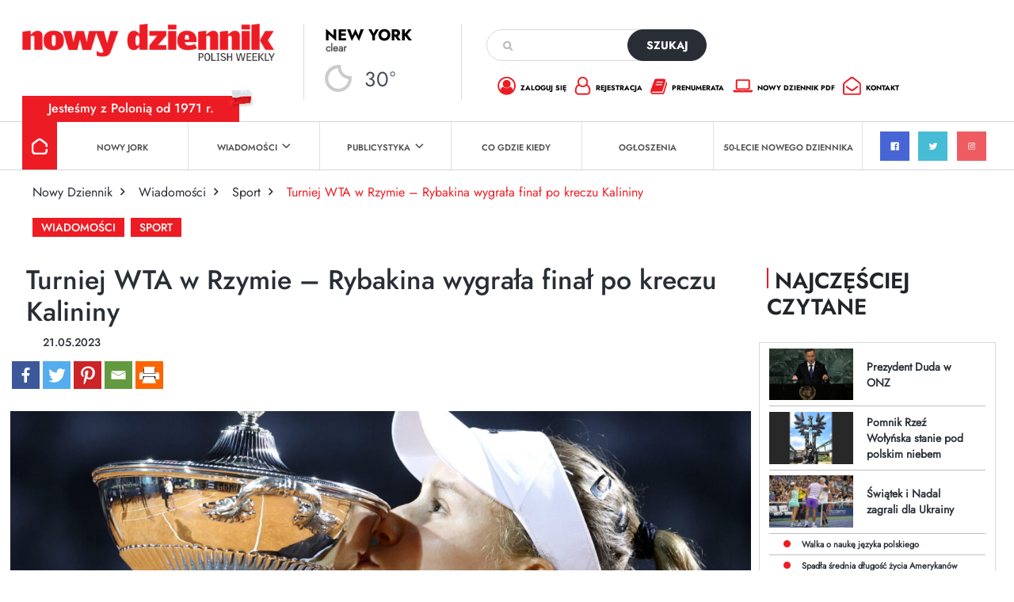

--- FILE ---
content_type: text/html; charset=utf-8
request_url: https://www.google.com/recaptcha/api2/anchor?ar=1&k=6Lc9Q4kpAAAAALKDHp35rbm9L3R0Cr8FXmC3rZHO&co=aHR0cHM6Ly9kemllbm5pay5jb206NDQz&hl=en&v=PoyoqOPhxBO7pBk68S4YbpHZ&size=invisible&anchor-ms=20000&execute-ms=30000&cb=k95ftp567xef
body_size: 48803
content:
<!DOCTYPE HTML><html dir="ltr" lang="en"><head><meta http-equiv="Content-Type" content="text/html; charset=UTF-8">
<meta http-equiv="X-UA-Compatible" content="IE=edge">
<title>reCAPTCHA</title>
<style type="text/css">
/* cyrillic-ext */
@font-face {
  font-family: 'Roboto';
  font-style: normal;
  font-weight: 400;
  font-stretch: 100%;
  src: url(//fonts.gstatic.com/s/roboto/v48/KFO7CnqEu92Fr1ME7kSn66aGLdTylUAMa3GUBHMdazTgWw.woff2) format('woff2');
  unicode-range: U+0460-052F, U+1C80-1C8A, U+20B4, U+2DE0-2DFF, U+A640-A69F, U+FE2E-FE2F;
}
/* cyrillic */
@font-face {
  font-family: 'Roboto';
  font-style: normal;
  font-weight: 400;
  font-stretch: 100%;
  src: url(//fonts.gstatic.com/s/roboto/v48/KFO7CnqEu92Fr1ME7kSn66aGLdTylUAMa3iUBHMdazTgWw.woff2) format('woff2');
  unicode-range: U+0301, U+0400-045F, U+0490-0491, U+04B0-04B1, U+2116;
}
/* greek-ext */
@font-face {
  font-family: 'Roboto';
  font-style: normal;
  font-weight: 400;
  font-stretch: 100%;
  src: url(//fonts.gstatic.com/s/roboto/v48/KFO7CnqEu92Fr1ME7kSn66aGLdTylUAMa3CUBHMdazTgWw.woff2) format('woff2');
  unicode-range: U+1F00-1FFF;
}
/* greek */
@font-face {
  font-family: 'Roboto';
  font-style: normal;
  font-weight: 400;
  font-stretch: 100%;
  src: url(//fonts.gstatic.com/s/roboto/v48/KFO7CnqEu92Fr1ME7kSn66aGLdTylUAMa3-UBHMdazTgWw.woff2) format('woff2');
  unicode-range: U+0370-0377, U+037A-037F, U+0384-038A, U+038C, U+038E-03A1, U+03A3-03FF;
}
/* math */
@font-face {
  font-family: 'Roboto';
  font-style: normal;
  font-weight: 400;
  font-stretch: 100%;
  src: url(//fonts.gstatic.com/s/roboto/v48/KFO7CnqEu92Fr1ME7kSn66aGLdTylUAMawCUBHMdazTgWw.woff2) format('woff2');
  unicode-range: U+0302-0303, U+0305, U+0307-0308, U+0310, U+0312, U+0315, U+031A, U+0326-0327, U+032C, U+032F-0330, U+0332-0333, U+0338, U+033A, U+0346, U+034D, U+0391-03A1, U+03A3-03A9, U+03B1-03C9, U+03D1, U+03D5-03D6, U+03F0-03F1, U+03F4-03F5, U+2016-2017, U+2034-2038, U+203C, U+2040, U+2043, U+2047, U+2050, U+2057, U+205F, U+2070-2071, U+2074-208E, U+2090-209C, U+20D0-20DC, U+20E1, U+20E5-20EF, U+2100-2112, U+2114-2115, U+2117-2121, U+2123-214F, U+2190, U+2192, U+2194-21AE, U+21B0-21E5, U+21F1-21F2, U+21F4-2211, U+2213-2214, U+2216-22FF, U+2308-230B, U+2310, U+2319, U+231C-2321, U+2336-237A, U+237C, U+2395, U+239B-23B7, U+23D0, U+23DC-23E1, U+2474-2475, U+25AF, U+25B3, U+25B7, U+25BD, U+25C1, U+25CA, U+25CC, U+25FB, U+266D-266F, U+27C0-27FF, U+2900-2AFF, U+2B0E-2B11, U+2B30-2B4C, U+2BFE, U+3030, U+FF5B, U+FF5D, U+1D400-1D7FF, U+1EE00-1EEFF;
}
/* symbols */
@font-face {
  font-family: 'Roboto';
  font-style: normal;
  font-weight: 400;
  font-stretch: 100%;
  src: url(//fonts.gstatic.com/s/roboto/v48/KFO7CnqEu92Fr1ME7kSn66aGLdTylUAMaxKUBHMdazTgWw.woff2) format('woff2');
  unicode-range: U+0001-000C, U+000E-001F, U+007F-009F, U+20DD-20E0, U+20E2-20E4, U+2150-218F, U+2190, U+2192, U+2194-2199, U+21AF, U+21E6-21F0, U+21F3, U+2218-2219, U+2299, U+22C4-22C6, U+2300-243F, U+2440-244A, U+2460-24FF, U+25A0-27BF, U+2800-28FF, U+2921-2922, U+2981, U+29BF, U+29EB, U+2B00-2BFF, U+4DC0-4DFF, U+FFF9-FFFB, U+10140-1018E, U+10190-1019C, U+101A0, U+101D0-101FD, U+102E0-102FB, U+10E60-10E7E, U+1D2C0-1D2D3, U+1D2E0-1D37F, U+1F000-1F0FF, U+1F100-1F1AD, U+1F1E6-1F1FF, U+1F30D-1F30F, U+1F315, U+1F31C, U+1F31E, U+1F320-1F32C, U+1F336, U+1F378, U+1F37D, U+1F382, U+1F393-1F39F, U+1F3A7-1F3A8, U+1F3AC-1F3AF, U+1F3C2, U+1F3C4-1F3C6, U+1F3CA-1F3CE, U+1F3D4-1F3E0, U+1F3ED, U+1F3F1-1F3F3, U+1F3F5-1F3F7, U+1F408, U+1F415, U+1F41F, U+1F426, U+1F43F, U+1F441-1F442, U+1F444, U+1F446-1F449, U+1F44C-1F44E, U+1F453, U+1F46A, U+1F47D, U+1F4A3, U+1F4B0, U+1F4B3, U+1F4B9, U+1F4BB, U+1F4BF, U+1F4C8-1F4CB, U+1F4D6, U+1F4DA, U+1F4DF, U+1F4E3-1F4E6, U+1F4EA-1F4ED, U+1F4F7, U+1F4F9-1F4FB, U+1F4FD-1F4FE, U+1F503, U+1F507-1F50B, U+1F50D, U+1F512-1F513, U+1F53E-1F54A, U+1F54F-1F5FA, U+1F610, U+1F650-1F67F, U+1F687, U+1F68D, U+1F691, U+1F694, U+1F698, U+1F6AD, U+1F6B2, U+1F6B9-1F6BA, U+1F6BC, U+1F6C6-1F6CF, U+1F6D3-1F6D7, U+1F6E0-1F6EA, U+1F6F0-1F6F3, U+1F6F7-1F6FC, U+1F700-1F7FF, U+1F800-1F80B, U+1F810-1F847, U+1F850-1F859, U+1F860-1F887, U+1F890-1F8AD, U+1F8B0-1F8BB, U+1F8C0-1F8C1, U+1F900-1F90B, U+1F93B, U+1F946, U+1F984, U+1F996, U+1F9E9, U+1FA00-1FA6F, U+1FA70-1FA7C, U+1FA80-1FA89, U+1FA8F-1FAC6, U+1FACE-1FADC, U+1FADF-1FAE9, U+1FAF0-1FAF8, U+1FB00-1FBFF;
}
/* vietnamese */
@font-face {
  font-family: 'Roboto';
  font-style: normal;
  font-weight: 400;
  font-stretch: 100%;
  src: url(//fonts.gstatic.com/s/roboto/v48/KFO7CnqEu92Fr1ME7kSn66aGLdTylUAMa3OUBHMdazTgWw.woff2) format('woff2');
  unicode-range: U+0102-0103, U+0110-0111, U+0128-0129, U+0168-0169, U+01A0-01A1, U+01AF-01B0, U+0300-0301, U+0303-0304, U+0308-0309, U+0323, U+0329, U+1EA0-1EF9, U+20AB;
}
/* latin-ext */
@font-face {
  font-family: 'Roboto';
  font-style: normal;
  font-weight: 400;
  font-stretch: 100%;
  src: url(//fonts.gstatic.com/s/roboto/v48/KFO7CnqEu92Fr1ME7kSn66aGLdTylUAMa3KUBHMdazTgWw.woff2) format('woff2');
  unicode-range: U+0100-02BA, U+02BD-02C5, U+02C7-02CC, U+02CE-02D7, U+02DD-02FF, U+0304, U+0308, U+0329, U+1D00-1DBF, U+1E00-1E9F, U+1EF2-1EFF, U+2020, U+20A0-20AB, U+20AD-20C0, U+2113, U+2C60-2C7F, U+A720-A7FF;
}
/* latin */
@font-face {
  font-family: 'Roboto';
  font-style: normal;
  font-weight: 400;
  font-stretch: 100%;
  src: url(//fonts.gstatic.com/s/roboto/v48/KFO7CnqEu92Fr1ME7kSn66aGLdTylUAMa3yUBHMdazQ.woff2) format('woff2');
  unicode-range: U+0000-00FF, U+0131, U+0152-0153, U+02BB-02BC, U+02C6, U+02DA, U+02DC, U+0304, U+0308, U+0329, U+2000-206F, U+20AC, U+2122, U+2191, U+2193, U+2212, U+2215, U+FEFF, U+FFFD;
}
/* cyrillic-ext */
@font-face {
  font-family: 'Roboto';
  font-style: normal;
  font-weight: 500;
  font-stretch: 100%;
  src: url(//fonts.gstatic.com/s/roboto/v48/KFO7CnqEu92Fr1ME7kSn66aGLdTylUAMa3GUBHMdazTgWw.woff2) format('woff2');
  unicode-range: U+0460-052F, U+1C80-1C8A, U+20B4, U+2DE0-2DFF, U+A640-A69F, U+FE2E-FE2F;
}
/* cyrillic */
@font-face {
  font-family: 'Roboto';
  font-style: normal;
  font-weight: 500;
  font-stretch: 100%;
  src: url(//fonts.gstatic.com/s/roboto/v48/KFO7CnqEu92Fr1ME7kSn66aGLdTylUAMa3iUBHMdazTgWw.woff2) format('woff2');
  unicode-range: U+0301, U+0400-045F, U+0490-0491, U+04B0-04B1, U+2116;
}
/* greek-ext */
@font-face {
  font-family: 'Roboto';
  font-style: normal;
  font-weight: 500;
  font-stretch: 100%;
  src: url(//fonts.gstatic.com/s/roboto/v48/KFO7CnqEu92Fr1ME7kSn66aGLdTylUAMa3CUBHMdazTgWw.woff2) format('woff2');
  unicode-range: U+1F00-1FFF;
}
/* greek */
@font-face {
  font-family: 'Roboto';
  font-style: normal;
  font-weight: 500;
  font-stretch: 100%;
  src: url(//fonts.gstatic.com/s/roboto/v48/KFO7CnqEu92Fr1ME7kSn66aGLdTylUAMa3-UBHMdazTgWw.woff2) format('woff2');
  unicode-range: U+0370-0377, U+037A-037F, U+0384-038A, U+038C, U+038E-03A1, U+03A3-03FF;
}
/* math */
@font-face {
  font-family: 'Roboto';
  font-style: normal;
  font-weight: 500;
  font-stretch: 100%;
  src: url(//fonts.gstatic.com/s/roboto/v48/KFO7CnqEu92Fr1ME7kSn66aGLdTylUAMawCUBHMdazTgWw.woff2) format('woff2');
  unicode-range: U+0302-0303, U+0305, U+0307-0308, U+0310, U+0312, U+0315, U+031A, U+0326-0327, U+032C, U+032F-0330, U+0332-0333, U+0338, U+033A, U+0346, U+034D, U+0391-03A1, U+03A3-03A9, U+03B1-03C9, U+03D1, U+03D5-03D6, U+03F0-03F1, U+03F4-03F5, U+2016-2017, U+2034-2038, U+203C, U+2040, U+2043, U+2047, U+2050, U+2057, U+205F, U+2070-2071, U+2074-208E, U+2090-209C, U+20D0-20DC, U+20E1, U+20E5-20EF, U+2100-2112, U+2114-2115, U+2117-2121, U+2123-214F, U+2190, U+2192, U+2194-21AE, U+21B0-21E5, U+21F1-21F2, U+21F4-2211, U+2213-2214, U+2216-22FF, U+2308-230B, U+2310, U+2319, U+231C-2321, U+2336-237A, U+237C, U+2395, U+239B-23B7, U+23D0, U+23DC-23E1, U+2474-2475, U+25AF, U+25B3, U+25B7, U+25BD, U+25C1, U+25CA, U+25CC, U+25FB, U+266D-266F, U+27C0-27FF, U+2900-2AFF, U+2B0E-2B11, U+2B30-2B4C, U+2BFE, U+3030, U+FF5B, U+FF5D, U+1D400-1D7FF, U+1EE00-1EEFF;
}
/* symbols */
@font-face {
  font-family: 'Roboto';
  font-style: normal;
  font-weight: 500;
  font-stretch: 100%;
  src: url(//fonts.gstatic.com/s/roboto/v48/KFO7CnqEu92Fr1ME7kSn66aGLdTylUAMaxKUBHMdazTgWw.woff2) format('woff2');
  unicode-range: U+0001-000C, U+000E-001F, U+007F-009F, U+20DD-20E0, U+20E2-20E4, U+2150-218F, U+2190, U+2192, U+2194-2199, U+21AF, U+21E6-21F0, U+21F3, U+2218-2219, U+2299, U+22C4-22C6, U+2300-243F, U+2440-244A, U+2460-24FF, U+25A0-27BF, U+2800-28FF, U+2921-2922, U+2981, U+29BF, U+29EB, U+2B00-2BFF, U+4DC0-4DFF, U+FFF9-FFFB, U+10140-1018E, U+10190-1019C, U+101A0, U+101D0-101FD, U+102E0-102FB, U+10E60-10E7E, U+1D2C0-1D2D3, U+1D2E0-1D37F, U+1F000-1F0FF, U+1F100-1F1AD, U+1F1E6-1F1FF, U+1F30D-1F30F, U+1F315, U+1F31C, U+1F31E, U+1F320-1F32C, U+1F336, U+1F378, U+1F37D, U+1F382, U+1F393-1F39F, U+1F3A7-1F3A8, U+1F3AC-1F3AF, U+1F3C2, U+1F3C4-1F3C6, U+1F3CA-1F3CE, U+1F3D4-1F3E0, U+1F3ED, U+1F3F1-1F3F3, U+1F3F5-1F3F7, U+1F408, U+1F415, U+1F41F, U+1F426, U+1F43F, U+1F441-1F442, U+1F444, U+1F446-1F449, U+1F44C-1F44E, U+1F453, U+1F46A, U+1F47D, U+1F4A3, U+1F4B0, U+1F4B3, U+1F4B9, U+1F4BB, U+1F4BF, U+1F4C8-1F4CB, U+1F4D6, U+1F4DA, U+1F4DF, U+1F4E3-1F4E6, U+1F4EA-1F4ED, U+1F4F7, U+1F4F9-1F4FB, U+1F4FD-1F4FE, U+1F503, U+1F507-1F50B, U+1F50D, U+1F512-1F513, U+1F53E-1F54A, U+1F54F-1F5FA, U+1F610, U+1F650-1F67F, U+1F687, U+1F68D, U+1F691, U+1F694, U+1F698, U+1F6AD, U+1F6B2, U+1F6B9-1F6BA, U+1F6BC, U+1F6C6-1F6CF, U+1F6D3-1F6D7, U+1F6E0-1F6EA, U+1F6F0-1F6F3, U+1F6F7-1F6FC, U+1F700-1F7FF, U+1F800-1F80B, U+1F810-1F847, U+1F850-1F859, U+1F860-1F887, U+1F890-1F8AD, U+1F8B0-1F8BB, U+1F8C0-1F8C1, U+1F900-1F90B, U+1F93B, U+1F946, U+1F984, U+1F996, U+1F9E9, U+1FA00-1FA6F, U+1FA70-1FA7C, U+1FA80-1FA89, U+1FA8F-1FAC6, U+1FACE-1FADC, U+1FADF-1FAE9, U+1FAF0-1FAF8, U+1FB00-1FBFF;
}
/* vietnamese */
@font-face {
  font-family: 'Roboto';
  font-style: normal;
  font-weight: 500;
  font-stretch: 100%;
  src: url(//fonts.gstatic.com/s/roboto/v48/KFO7CnqEu92Fr1ME7kSn66aGLdTylUAMa3OUBHMdazTgWw.woff2) format('woff2');
  unicode-range: U+0102-0103, U+0110-0111, U+0128-0129, U+0168-0169, U+01A0-01A1, U+01AF-01B0, U+0300-0301, U+0303-0304, U+0308-0309, U+0323, U+0329, U+1EA0-1EF9, U+20AB;
}
/* latin-ext */
@font-face {
  font-family: 'Roboto';
  font-style: normal;
  font-weight: 500;
  font-stretch: 100%;
  src: url(//fonts.gstatic.com/s/roboto/v48/KFO7CnqEu92Fr1ME7kSn66aGLdTylUAMa3KUBHMdazTgWw.woff2) format('woff2');
  unicode-range: U+0100-02BA, U+02BD-02C5, U+02C7-02CC, U+02CE-02D7, U+02DD-02FF, U+0304, U+0308, U+0329, U+1D00-1DBF, U+1E00-1E9F, U+1EF2-1EFF, U+2020, U+20A0-20AB, U+20AD-20C0, U+2113, U+2C60-2C7F, U+A720-A7FF;
}
/* latin */
@font-face {
  font-family: 'Roboto';
  font-style: normal;
  font-weight: 500;
  font-stretch: 100%;
  src: url(//fonts.gstatic.com/s/roboto/v48/KFO7CnqEu92Fr1ME7kSn66aGLdTylUAMa3yUBHMdazQ.woff2) format('woff2');
  unicode-range: U+0000-00FF, U+0131, U+0152-0153, U+02BB-02BC, U+02C6, U+02DA, U+02DC, U+0304, U+0308, U+0329, U+2000-206F, U+20AC, U+2122, U+2191, U+2193, U+2212, U+2215, U+FEFF, U+FFFD;
}
/* cyrillic-ext */
@font-face {
  font-family: 'Roboto';
  font-style: normal;
  font-weight: 900;
  font-stretch: 100%;
  src: url(//fonts.gstatic.com/s/roboto/v48/KFO7CnqEu92Fr1ME7kSn66aGLdTylUAMa3GUBHMdazTgWw.woff2) format('woff2');
  unicode-range: U+0460-052F, U+1C80-1C8A, U+20B4, U+2DE0-2DFF, U+A640-A69F, U+FE2E-FE2F;
}
/* cyrillic */
@font-face {
  font-family: 'Roboto';
  font-style: normal;
  font-weight: 900;
  font-stretch: 100%;
  src: url(//fonts.gstatic.com/s/roboto/v48/KFO7CnqEu92Fr1ME7kSn66aGLdTylUAMa3iUBHMdazTgWw.woff2) format('woff2');
  unicode-range: U+0301, U+0400-045F, U+0490-0491, U+04B0-04B1, U+2116;
}
/* greek-ext */
@font-face {
  font-family: 'Roboto';
  font-style: normal;
  font-weight: 900;
  font-stretch: 100%;
  src: url(//fonts.gstatic.com/s/roboto/v48/KFO7CnqEu92Fr1ME7kSn66aGLdTylUAMa3CUBHMdazTgWw.woff2) format('woff2');
  unicode-range: U+1F00-1FFF;
}
/* greek */
@font-face {
  font-family: 'Roboto';
  font-style: normal;
  font-weight: 900;
  font-stretch: 100%;
  src: url(//fonts.gstatic.com/s/roboto/v48/KFO7CnqEu92Fr1ME7kSn66aGLdTylUAMa3-UBHMdazTgWw.woff2) format('woff2');
  unicode-range: U+0370-0377, U+037A-037F, U+0384-038A, U+038C, U+038E-03A1, U+03A3-03FF;
}
/* math */
@font-face {
  font-family: 'Roboto';
  font-style: normal;
  font-weight: 900;
  font-stretch: 100%;
  src: url(//fonts.gstatic.com/s/roboto/v48/KFO7CnqEu92Fr1ME7kSn66aGLdTylUAMawCUBHMdazTgWw.woff2) format('woff2');
  unicode-range: U+0302-0303, U+0305, U+0307-0308, U+0310, U+0312, U+0315, U+031A, U+0326-0327, U+032C, U+032F-0330, U+0332-0333, U+0338, U+033A, U+0346, U+034D, U+0391-03A1, U+03A3-03A9, U+03B1-03C9, U+03D1, U+03D5-03D6, U+03F0-03F1, U+03F4-03F5, U+2016-2017, U+2034-2038, U+203C, U+2040, U+2043, U+2047, U+2050, U+2057, U+205F, U+2070-2071, U+2074-208E, U+2090-209C, U+20D0-20DC, U+20E1, U+20E5-20EF, U+2100-2112, U+2114-2115, U+2117-2121, U+2123-214F, U+2190, U+2192, U+2194-21AE, U+21B0-21E5, U+21F1-21F2, U+21F4-2211, U+2213-2214, U+2216-22FF, U+2308-230B, U+2310, U+2319, U+231C-2321, U+2336-237A, U+237C, U+2395, U+239B-23B7, U+23D0, U+23DC-23E1, U+2474-2475, U+25AF, U+25B3, U+25B7, U+25BD, U+25C1, U+25CA, U+25CC, U+25FB, U+266D-266F, U+27C0-27FF, U+2900-2AFF, U+2B0E-2B11, U+2B30-2B4C, U+2BFE, U+3030, U+FF5B, U+FF5D, U+1D400-1D7FF, U+1EE00-1EEFF;
}
/* symbols */
@font-face {
  font-family: 'Roboto';
  font-style: normal;
  font-weight: 900;
  font-stretch: 100%;
  src: url(//fonts.gstatic.com/s/roboto/v48/KFO7CnqEu92Fr1ME7kSn66aGLdTylUAMaxKUBHMdazTgWw.woff2) format('woff2');
  unicode-range: U+0001-000C, U+000E-001F, U+007F-009F, U+20DD-20E0, U+20E2-20E4, U+2150-218F, U+2190, U+2192, U+2194-2199, U+21AF, U+21E6-21F0, U+21F3, U+2218-2219, U+2299, U+22C4-22C6, U+2300-243F, U+2440-244A, U+2460-24FF, U+25A0-27BF, U+2800-28FF, U+2921-2922, U+2981, U+29BF, U+29EB, U+2B00-2BFF, U+4DC0-4DFF, U+FFF9-FFFB, U+10140-1018E, U+10190-1019C, U+101A0, U+101D0-101FD, U+102E0-102FB, U+10E60-10E7E, U+1D2C0-1D2D3, U+1D2E0-1D37F, U+1F000-1F0FF, U+1F100-1F1AD, U+1F1E6-1F1FF, U+1F30D-1F30F, U+1F315, U+1F31C, U+1F31E, U+1F320-1F32C, U+1F336, U+1F378, U+1F37D, U+1F382, U+1F393-1F39F, U+1F3A7-1F3A8, U+1F3AC-1F3AF, U+1F3C2, U+1F3C4-1F3C6, U+1F3CA-1F3CE, U+1F3D4-1F3E0, U+1F3ED, U+1F3F1-1F3F3, U+1F3F5-1F3F7, U+1F408, U+1F415, U+1F41F, U+1F426, U+1F43F, U+1F441-1F442, U+1F444, U+1F446-1F449, U+1F44C-1F44E, U+1F453, U+1F46A, U+1F47D, U+1F4A3, U+1F4B0, U+1F4B3, U+1F4B9, U+1F4BB, U+1F4BF, U+1F4C8-1F4CB, U+1F4D6, U+1F4DA, U+1F4DF, U+1F4E3-1F4E6, U+1F4EA-1F4ED, U+1F4F7, U+1F4F9-1F4FB, U+1F4FD-1F4FE, U+1F503, U+1F507-1F50B, U+1F50D, U+1F512-1F513, U+1F53E-1F54A, U+1F54F-1F5FA, U+1F610, U+1F650-1F67F, U+1F687, U+1F68D, U+1F691, U+1F694, U+1F698, U+1F6AD, U+1F6B2, U+1F6B9-1F6BA, U+1F6BC, U+1F6C6-1F6CF, U+1F6D3-1F6D7, U+1F6E0-1F6EA, U+1F6F0-1F6F3, U+1F6F7-1F6FC, U+1F700-1F7FF, U+1F800-1F80B, U+1F810-1F847, U+1F850-1F859, U+1F860-1F887, U+1F890-1F8AD, U+1F8B0-1F8BB, U+1F8C0-1F8C1, U+1F900-1F90B, U+1F93B, U+1F946, U+1F984, U+1F996, U+1F9E9, U+1FA00-1FA6F, U+1FA70-1FA7C, U+1FA80-1FA89, U+1FA8F-1FAC6, U+1FACE-1FADC, U+1FADF-1FAE9, U+1FAF0-1FAF8, U+1FB00-1FBFF;
}
/* vietnamese */
@font-face {
  font-family: 'Roboto';
  font-style: normal;
  font-weight: 900;
  font-stretch: 100%;
  src: url(//fonts.gstatic.com/s/roboto/v48/KFO7CnqEu92Fr1ME7kSn66aGLdTylUAMa3OUBHMdazTgWw.woff2) format('woff2');
  unicode-range: U+0102-0103, U+0110-0111, U+0128-0129, U+0168-0169, U+01A0-01A1, U+01AF-01B0, U+0300-0301, U+0303-0304, U+0308-0309, U+0323, U+0329, U+1EA0-1EF9, U+20AB;
}
/* latin-ext */
@font-face {
  font-family: 'Roboto';
  font-style: normal;
  font-weight: 900;
  font-stretch: 100%;
  src: url(//fonts.gstatic.com/s/roboto/v48/KFO7CnqEu92Fr1ME7kSn66aGLdTylUAMa3KUBHMdazTgWw.woff2) format('woff2');
  unicode-range: U+0100-02BA, U+02BD-02C5, U+02C7-02CC, U+02CE-02D7, U+02DD-02FF, U+0304, U+0308, U+0329, U+1D00-1DBF, U+1E00-1E9F, U+1EF2-1EFF, U+2020, U+20A0-20AB, U+20AD-20C0, U+2113, U+2C60-2C7F, U+A720-A7FF;
}
/* latin */
@font-face {
  font-family: 'Roboto';
  font-style: normal;
  font-weight: 900;
  font-stretch: 100%;
  src: url(//fonts.gstatic.com/s/roboto/v48/KFO7CnqEu92Fr1ME7kSn66aGLdTylUAMa3yUBHMdazQ.woff2) format('woff2');
  unicode-range: U+0000-00FF, U+0131, U+0152-0153, U+02BB-02BC, U+02C6, U+02DA, U+02DC, U+0304, U+0308, U+0329, U+2000-206F, U+20AC, U+2122, U+2191, U+2193, U+2212, U+2215, U+FEFF, U+FFFD;
}

</style>
<link rel="stylesheet" type="text/css" href="https://www.gstatic.com/recaptcha/releases/PoyoqOPhxBO7pBk68S4YbpHZ/styles__ltr.css">
<script nonce="SZCuzN4IMkZxQSFFI58dxg" type="text/javascript">window['__recaptcha_api'] = 'https://www.google.com/recaptcha/api2/';</script>
<script type="text/javascript" src="https://www.gstatic.com/recaptcha/releases/PoyoqOPhxBO7pBk68S4YbpHZ/recaptcha__en.js" nonce="SZCuzN4IMkZxQSFFI58dxg">
      
    </script></head>
<body><div id="rc-anchor-alert" class="rc-anchor-alert"></div>
<input type="hidden" id="recaptcha-token" value="[base64]">
<script type="text/javascript" nonce="SZCuzN4IMkZxQSFFI58dxg">
      recaptcha.anchor.Main.init("[\x22ainput\x22,[\x22bgdata\x22,\x22\x22,\[base64]/[base64]/[base64]/KE4oMTI0LHYsdi5HKSxMWihsLHYpKTpOKDEyNCx2LGwpLFYpLHYpLFQpKSxGKDE3MSx2KX0scjc9ZnVuY3Rpb24obCl7cmV0dXJuIGx9LEM9ZnVuY3Rpb24obCxWLHYpe04odixsLFYpLFZbYWtdPTI3OTZ9LG49ZnVuY3Rpb24obCxWKXtWLlg9KChWLlg/[base64]/[base64]/[base64]/[base64]/[base64]/[base64]/[base64]/[base64]/[base64]/[base64]/[base64]\\u003d\x22,\[base64]\x22,\[base64]/w4BnKcOhwr50F8O4w7cnTsKjBsOowrwWw7poYwnCisK6eSTDqA7ChTTClcK4HcOgwq4awp/[base64]/[base64]/Drhs3w4/CtSwESQfDgMOxw6LCmMOvwogcwr/Dnid0wrzCvMOMMMKLwp4dwpXDujPDqcODODthKMKbwoUYc1cBw4AgK1IQNMOKGcOlw6bDjcO1BDUtIzk8JMKOw41KwpR6OgbCgRAkw43Dp3AEw4czw7DClngKZ3XCu8Okw5xKCsO2wobDnVbDoMOnwrvDhcOXWMO2w5/Cllw8wp97BcKYw4zDvsOgI1cDw4/[base64]/DkBAUbsK2FynCokB9OTAtw5dJQGgmfcKyNyNcamRjVlt0cA8KEcOQMix9wqvDoHLDtcOpw4c4w4rDjCvDuFBaUMKrw7LCtGggCcKbHkrCkMONw5sUw4XDlUM8wr/CocOIw7LDkcO0FsKhwqzDnntVF8OnwrtOwp0Zw75HABkMK3o1AsK6wrPDgMKOK8OHwp7Ck0Zfw4bCv2IrwrJNwpkjwqEWZMOVAsOawqw4RsOswpYzVhJVwrp2Pn9pwqs3LcOCwqTDkwrDtcKtw6jCsC7CmH/ChMOaZcKQbcKKwo5jwrQLCMKYw40aRMK2w68jw4PDqiTCo2RzTjbDpCAJAcKCwr/[base64]/DrwTCqkLChxfCvcK3wr4Swp0UfFkAwp/CuUl0w6rDoMOfwp7DuQMxwoTDkUsrUHZ1w7lMacKJwrXCpHPDpwfDh8Onw4gQw59YVcO4w4bCgCIvw6RoJFUTwqJEFggRSVtww4NpSsKVPcKHBWxRXsKocSvCsX7DkBzDlMKzwrDDscKgwqA+wr4bR8OOfMO8NSshwrdywqthPjjDlMOJFF5FwrbDm0/CogjCpGfCiDrDksOrw6NCwoN9w7JLbDHCl0rDrB/DgcOhdQ8Yc8OZf2kQXWnDh0gIFTDCqHZpE8OQwqg3PBY8YBTDhMK7MkZYwqDDgzXDtsKdw5ooImzDpMO9P17DmzY0RcKydEAMwp3DmFHDrMKaw5x0w4s3G8OLWFLCncKwwo1FT33DqMKsUCXDocK+fMOvwqnCrhkDwo/CiHttw4cELMOHFmXCmkjDljXCocKgJcO6wosKbcOnJcOBLcO4J8KuUXLChBdnB8KZM8KufB8IwqfDjcOOwq0mL8OHblHDlMOZw4PCrXQOXsOdwoJ/wqMTw4fClmMzMMK5woF/NsOcwoc9EV9Gw7vDs8KUNcK+wqnDq8K2DMKiOV3DtcO2wppowprDlMKZwozDnMKTfsOnOi4uw5o6R8KATMOGRT8qwqEYLzPDvWIEFX4Bw6PCp8KQwpZfwpjDucOTWwDCqgzCrsKqD8O2woDCrjzClMKhMMOFGcOyYUQnw4UleMOIU8OWMMKuw5TDkC/Du8KXw4s0P8OMA2nDlHl/wrQ4Y8OjMgZEXMOVwqlGZFDCuHHDlnzCs1LCgGZYwrQgwprDgTvCrAsKw74pw7jDqibDo8OiCX3DmW/CgMKFwoPDhcKTG33Di8KPw5sPwqTDpsKfw6/[base64]/Tkh+B05hN8O1D8O2K8KKIMOpwpspQsKVJcKpUBzDrcOTK1HCgQvDocKNVcOtczhSVcO2M1PDjsOlOcOgw7oqPcO6bnrDqyA7fMODwqvDln7ChsKqDCwsPTvCvxxQw5URXcK1wrbDvS1Wwr8awqTCiyHCtUvClF/[base64]/w53Dh8KMw5LCusKsV8Ozw5fDnMOswpDCo8K1wrdCwpF+aXguPcO0woTCmsOWHVNRP10Ww6cHMRPCisOxMcO0w5zCqsOpw4bCuMOKBMOJRSzDk8KIXMOvSSfDtsKwwqtkwrHDtsKNw6vDpzLDkm/[base64]/[base64]/[base64]/DqWzDmC47RT8BMcKebMOjwrvDvS5DVF/[base64]/ConNXaXzClVZ6UMKkwqTCpcKGwqrCmS/[base64]/[base64]/DtTfCnsOWRsOIwr3CvXXDkcOhw5AVXUQIw405wqPDhCHCvkzChQhzacOlJ8O6w7RkA8Knw4NDSmnDumNbwo7DpTLDjEtCVzDDpMOgEsOzF8Ojw51Yw7UDesOUG0l2wqTCu8Oyw4PCosKcNUIoIsOba8K0w4jDnsOTA8KDYMKRwqpqE8OCQMKOVsO7BMOuecK/wrbCigg1wqRvI8OtQW9aYMK1wrzDiFnClGk9w57Ct1TCpMKuw5TDtCfDq8OUwq7DrsOrTsO8FCnCq8O1LMKuGj1KX157cBrCiGlCw7zDoFbDomfChcOOCcO2U0EBKGjDqMKMw41/[base64]/Ds0/CnkfCt37CpzsQw7I7w7hQw5RIw4XDqTYcw5APw7jCrcOUNcKjw5cMacKsw4HDmCPCq21YRXBKNcKCTxTCnMOjw6JDRgvCgcOEcMKsDCsvwrtVcig+ASBowppZSzkmw5MRwoBqUsKZwos3JcOXwqnCt1hBS8KxwozCisOZacOPXMO6JkzDhsO/[base64]/[base64]/[base64]/[base64]/DsMOeS249MyrDpMKQwprDr3bCi8KdZMKrIjjDusKNCVfCriVNOxh9RsKDwoHDqMKuwqjDpAgdNMKZHFPClWc/[base64]/ChsKcTcKEKhjCkx7DhHzDmsOpLcO0w5wtwrXCqD0lwq5NworCs2Q9w7LCvEfDvsO+wozDgsKfLMKpcHBQw5rCvDIBLMOPwowGwqEDw6BraDsXfcKNwqdvBCVHw75ow5bCmWgvI8K1cAsZZ2nCq13CuWIHwrp/wpXDksOLesKmRXZaUcK4MsO7wpsEwoJ5ADPClDg7FcKCS0bCqWHDpMKtwpRqUcKVbcOGwoMYwpJRw4DDmhthwok5wqF/YMOeCX4/w5TClsKSKDTDlMO8w4h9wpNRwoQ8LHbDv0nDiG3DpwQ6LSt3ZMOjKcKOw4BcNkrDtMKtwrPCtcOFMAnDvhHDjcO+GsOsPAzCnsO4w4ILwrsfwqrDmGwHwpzCuyjClsO3woZvABldw7gMwpHDisOpVjjDjz/CmsOpdcOkf0FXwrXDnGDChTAvAMO0w6x6G8O7XHg2woMeUMOvecOxUcKIF01kwoMmwq3Cq8OfwrTCh8OCwr1EwonDjcOKX8O3RcOwM2fCnl/Dim/CtkUmwqzDrcOuw5NFwpjClsKFMMOiwoNcw6TCksKqw5TDnsKkw4PCuU3CiBzCh0pLKcKfCsOBdRF0wqZcwpxqw7vDp8OeIV/DuFIkOsOWGw3Drz0KQMOkwo3CgsOBwrTClsOFK23Cu8Knw5Mgw67Dk1LDiA8rwrHDtHs6w63CrMOHXMK1wrrCi8KYExZhwpLCiGIUGsOnwpEgbMOHw50efG1TBcOLdcKYUHbDnCstwpx9wp/DucKIwow4SMO/w5zChsOGwqPDqk3Dv19qwqjCmsKDw4DDu8ObRMKgwowkBldQUcOfw6/[base64]/DjlwCwonDpMOKwr3DgVoyAMKTw5AqJCUTIcKHw5nDjMKqwpNFRAJ4w4wHw6nDjB7CjzF/eMOJw73CiFXCo8ORN8KpZcO/w54RwrtxJGJdw5bCmCbCgsOgN8KIw6B6w74EJ8O2w7wjw6bCiwABbQAQHW5rw415T8K3w4plw5LDu8O1w7Anw7/[base64]/ER8Iw6LDqHwswpxeMcOiH8OLNSc3MRJ4wpjDtmdlwp3CiknDsU3DlcKzdVnDkUl+P8OOw6k0w7IGAsOXPWAqa8OJRsKow6R5w7wRP1RLccKmw4jCjsOuAsKGADLDoMKbH8KXwp/DhsO3w4FSw7rDpcOswoJmETEZwpHDh8O4ZVzDpsOmZcOPwpckeMOBSlRbQynDgcOxf8KXwqLCgsO6OGvCqQXDsHbCtRZEQcKKL8Olwo3ChcOXwpZHw7RkVj57JcOHwpQGNsOiVj3CvMKuaW/[base64]/Co1/DimF9w5hGYRnDssKWwqAwDMOWwpMvwqjDjEzCvDBdMFfCl8KtFsO/G1nCrFPDtCQFw7HCmVNzB8KFwr9AZC7DlcKpwp3CjsOFw4DChsKpCMOeT8OjSMO/[base64]/Cq0pDNW3DtHnDrsKPwojDs8OKKsO8wp7DrVBDwoVmbcK5w6NsUkTCvsKYeMKkwo4gwocFZnMgZsOdw4bDmcKHWcK4JsOyw4HCtRl0wrLCv8K/IsONJwvDhGINwrfDocK+wqvDjsK7w6ZaD8K/[base64]/[base64]/EcKrBXJWw684wozDm8OcJWPCnELDg8KQRkYlw5bCtMKsw73Cu8Obwr3CgF89woDCqR7CjcOnOGVVbR8NwqHCtsOpw4/CnMK9w4w0VF5zS001wp7CkRfDlH/CjsOFw7jDtcKDdHDDpkvCmcOnw4rDk8ORwpwlFBrCrTYNFhjCm8OsST7CnAvDnMOhwpLClnERTyZQw4zDp1bCojZsbkxew5TCrQw+cmNHBsOeN8OWBC7DuMK/a8OAw4ccf0RCwrbCmMO7I8K3Ig4MXsOhw5zCi0bCtWlmwrDDvcKHw5rCpMK6w6TDr8KXwo0dwoLCnsOfAcO/w5XDuQ8jwqM1aSnDv8OPw6zCiMOZEsOMPnLDu8OnDEfDgl7CucKVwr8oUsK8woHDjAnCgMKjZVpWBMKuMMOVwr3CqMK2wosRwrTDv2URw4LDtcKtw7lHG8O7csKNbkrCucO2IMKew7wvGUAXQcKgw7pswr1mQsK6F8Kmw4nCvybCvMKxL8Opam/DjcOxfMKzOsOtwpBIwo3Ci8O0YToefMOaaxcgw51Aw49FBSMDfMO3exxse8KeNz3DoX/Cg8Kww4dIw4/Cn8KJw7PCu8KydF4PwrBgS8OzGjHDvsK2wrxsVwZ6w4PCmhrDqSQkCcOEwr19wohlZ8KRacOQwprDvUkbewkPST3CnXLDu1TCocKaw5jDi8K2G8OsCn1yw53Djh4vMMKEw4TCsBQ0B03CniRSwq8tVMK5DG/[base64]/[base64]/wq4RHljDk8OYw4sWPTUDw7AwBmDCq8Oww6zCoXTDrMOOUMOqBMK9wrMSJ8OsdyAeTmkpcBfDkBDClsKAW8Kmwq/Ck8K2V0vCgsKoQC/DlsKdL2UKUsK1fMOVw7LDpzDDosOqw6fDn8OKw47Dq3VjOQgYwqMQVhTCgsK3w6Y7wpgkw78WwpPDlcK5JgcDw7xVw5jDr3rCgMO/EcOrLcOawovDrcK/QEATwrYXd1AiDcKJw53CiQvDrMKWw6kOUMK2BTc4w4zCvHjDiz/CtErCsMO/wpRBSsOjwrrCmsOqTMK0wotsw4TCi17Dk8OIdcKGwpUJwr1uW0IMwrrCrcOfUmRFwrl4wpTCvyd0w44hSzd0w499w4LDi8OgZGczVR/[base64]/Djn/Cl2QQw6dEPMO3P8KxwqzDnUV+cMKCw63CiSZCw7/[base64]/Ds8OCwrlSw5lIdMKjc8K0w6jCq8K3Qj7CosONw4LCgcOxaz/DsETCpHZHwpRiwozCqMOzNFDCiwDDqsOycgbDm8KOwpJ1c8Opw4oJw6k9NCwXS8KsI1/[base64]/[base64]/wo91w5Zlwr/DuQTCiMKXwqkgwrvCo3vCisODDjkxKmLDnMOoayo5w5vDiSDCvsOAw5REMl4gwoF9BcKzXMO+w4NRwpxqHcKZwozCpsKTOMOtwrl4OnnDrG1ARMKTfQTDpXUlwpLCoFolw4NdB8KnbGXCpwTDqMKYQHLCoQ0uwpgICsOkK8K7LU0uFQ/CoCvCj8OKR3bChB7DvkBEdsKhw4IlwpDCocKYV3FVAV9MPMOaw5fCq8O6wrzDpXxaw5NXbFvCtMOELm7Dp8Oiw7gOPsO/w6nCqQIGAMKjAFDCqxvCucK4CShyw4Y9WUnDqF85wqPCgFvChRt1woN5w5TDrmdQB8OPdcKMwqEQwq4XwosOwrvDlMKrwqjCnGDDq8OKQS/DkcOsFsKRSkbDrxxwwo0ROcKbw6HCnsO1w79OwqttwrombjHDsGTCjBkvw47Dq8KfVcOve3w4w4owwo3Co8K3wrHCn8K5w4DCgMKswqNKw44gJiQqwpgGOMOLwozDlVNgPDAndMKAwpTCnMOHd23DmEXCrCJNFMKDw4/CiMKcwpzCqRBrw5rCgsO+KMOhwpcRbRTCvMOoMQw3w7/CtTbDtwcKwoN1CBdwaEfChWjCr8KiFyvDpsKfwp8UQ8O8w73DncOuw4zDncKnwovCrzHCkQDDp8O2L3LCqMOFSkPDvMOIwqjCpW/DmMKDPDjCusKZS8Kawo/Cgi3DoAcdw59bKyTCusOuFcKsW8ORQsOlC8Kkw5w2QVXDtFnCmMOZRsKSw5DCiFHCsC84wrzCiMO8wqLDtMKqAjTDmMOxw78iXQLCucKMfnFxSnbDu8K8TRsYUcKZOcKXbsKCw6LCssO6aMOzZsOpwps/X0vCusOhworClMOSw4kpwpzCrzFMCsOaOgTCncOuTg5jwpFWwrNnAMK1w6cbw71Qw5LCsU7DkMKzfcK/woNxwpw9w6HChAoLw6fCqnfCncOcw6JVSTlVwqTCjz57wqtNP8Ovw7HDrg57w4XDq8OfQ8KSGWHCmS7CiCRswpZVw5cZC8OGA2lJwrHDisOzw4TDoMKjwoLDlcOPdsK3QMKow6XChsKfwprCrMODbMO5w4YTw55eJ8Ofw5rCt8Kvw57DrcKpwoXCgwlew4/Cv2VSIw7CjA7CpyQhwrrDlsOsTcOAw6bDkcKdw4dKA1DCgEDCpMKIwqPDvjs9wrJEbsOSw7rCvcKPwp/[base64]/WsKODXTDpDEQHsKKw7rCgXDDosOuS1dCwoQdwqtPwqkrG0ARwrN4w5/DiW54MMOPZsKMwrNEd2JnAVDCiAYnwoPDoGDDvsKNLWnDncORIcOMw6TDjsOZL8O5P8OuG1HCtMOsDixowoQJfsOVDMO1wqvChSMJMEPDgygmw4p0wpwJfwAMGMKDJcKowq8uw5kEw51wcsKPwpFDw5NzbMKVF8K/wqkqw57ClMOOPQZqJi3CksO9wo/DpMOLw5bDssKxwrldJVjCoMOOZcOWw6PClhZUcMKNw6ZOP0vCjcOkw73DoC/DosKyHS3DkALDsEFBZsOgCyrDs8ODw5EpwqbDhUwgLl89HMOTwpY6UMKgw5ckUFHCmMOwYVLDqcOvwpVnworDt8O2w5ZCOnUjw7nCumh9w4drBC8hw4HCo8Kvwp/DqsK2w7kxwrvDhzFEwqPDjMOJMsOOwqVFdcKfXQbCvVLDoMKCw4LChCUebcKvwoQqTSFhWW/CrcKZVGXChcOww5p2w6NIV3/DjzAhwpPDj8KSw5DDrMKvw41VelhbDkMBJETCtMKsBFtyw5DCtjvCq1k8wpMgwrcQwpnDnsOTw7kww6XCocOgwrfDpCzClCTDsgBnwpFMBXTCkMOIw4DCjMKPw6bChMKiQ8K7KcKDw6nCrxvDicONw5lQw7nCpHV/woDCp8KgMGUwwoDCgnHCqR3CucKgwrjCg1BIwpFYwr3DnMKKKcKoNMONak5tHQ4ha8KiwrIWw5E/RFVpRsOoHCIWI0DCviF1WcK1CAB9FcKgDnXCh1DDnn4kw45uw5fCjsK9w5ZGwrzDjj4cMTtFwpfCoMO8w4LCm0TDrwfDssOqwrVnw7/CmkZpwoPCow/[base64]/Dn8OEw4UKZMOIdMKLwooCZnDDisKqwrPDuSPCjsK9w5TCpC3DhMK7wrEUeUdFA1YQwoXDu8K3ZjDDmAAtS8Kow5s6w74Mw5MCAE/Cs8KPBlDCnsKkH8OIw4jDmRlswrjColMhwp5FwpTCkU3DvMKRwq5WFcOVwprCrMOyw7TCjsKTwrxFIzvDtg1WVcOMw6vCisKIwrHClcKCwq3ChMOGccO+GxbCtMK+wr1AO1xae8KSAFDCiMODwo7CrsOcSsKXw6zDpG7DiMOYwo3DnVZ2w5/Co8KqPMOWa8ObW3loBcKqaTtiKTnCpHRww6BSfwlnEsKMw4DDmXvDmFnDksOGFcOGesKywrbCusK1wpXCkScRw6tXw7IyEkATwrjDl8KEBVQVesOIwph/ccO4wpXCiQzDpMKrUcKvWMK4FMK7TsKaw4Jlwpd/[base64]/[base64]/eWvDjMK5w4NyL3HCoMKWO2nDihDDkEHCilkOdzXCiQrDvmhPBnlOSMOkRMKfw4p6G2rCuRlkKcKgVh5WwqEFw4rCrsK8F8KTwrLCr8Kywqd/w6RPKMKSNlHCrcOCTsOyw7/DjwjCu8KmwpYUP8OcOB/CjcOpKkZ/CMOvw6XCnxnDj8OcFmIjwpnDgkbClsOXwq7Dg8O+YxTDr8KKwrjCrlvCjF9Gw4rCrcKwwrgWw5MOworCjMKIwpTDl2XDvMK9wobDqXJXwqpBw5gtw4vDmsKBRsKDw78COMKWc8KVUjfCrMKxwqsBw5/CtDPCvhgXdDbCrDUlwp/DohMeLQvCkzHCpcOrbMKVwrc6cwfDhcKLCWhjw4zCssOvwp7ClMKZf8Oiwr1CMWPClcORamcgw7DDmRzCpcKkwq/DpUzDrTLDgMKRaxBONcKmwrEIVxbCvsKvwp5wR3bCmsK+QMK2LDgjHsOsehw5NMKtNsK2MW9BXcKqwr/Cr8K6UMK6MBUCw7bDhCNRw5TCkCTDvMKdw5AWDF3CvcOxH8KAFsKUZcKQADIVw5M2wpbChQ/[base64]/Du1rCj8O7woLCl8OxTcKxwoLDqMOracKbwrHDj8KgwoJYVMO+wqkqw4TClRBJwrEdw6Ukwo8jGTrCsj9ewq8QdsOkc8OAZMKSw6NlFsOfQcKqw5/DkcKZRMKcw4jClzsfSwrCjV/DhB7CvcK7wp5bwrcwwr86E8K1w7MSw7RUNWrCtcOiwqHCh8O9woDDmcOvwqjDgC7Co8Oxw5Few45ow6jDrmDChhvCqjgkRcOlwpdCw47DiQzDiDHChzk0dh/DnFfCsFhSw69Za0jCicKow6jDkMOUw6ZIAsObdsOyC8OQAMK7wqEVwoMoIcOxwpkcwonDiyEiPMO7ZMOBXcK2NDvCjMKMNRPCm8KrwoHCs3TCuW5qd8OvwozDnwQhcB5XworCscKWwq4/w4sAwp3CliIQw7vDiMOwwqQuH27CjMKALk4jC3zCuMKEw6UuwrAqTMOUCH7CvE5lfsO+w4zCjGtrYx46wrPCiE5aw49xw5vCh1bDuAZWOcOECUDCisKLw6o5bDLCozHCtDBEwp/DhMKVecO6w7F5w6HCocKZGGsOL8OOw63CkcKkXsOOLRLDoUtrQcKcwpzCshZZwq1wwqU/BG/DlcO+B07CplIhK8O9w4ddNUbCpgrDtsKTw4LClRvCvMKdwplDwojDmFV3OHVKHmpEwoAOwq3ChUPCphjDrBN+w49AdWc0AkXDgsKrK8Kvw4IYUl10eCTDhMK8YUBhBGkJf8OxfMKWLGhURhTCpMOvDcKgKF1YPxJWAXESwr/[base64]/w7HDjcOfKRMvVsOXMT/Dqxskw4zCum4YQsKewqtsDGnDhWZNw7vDrsOnwq9Zwr5qwqbDnsO+woBIVFPCvgA9wolIw5PDt8OwdsKfwrvDg8KQMk96w5orR8K5BCjCoDZdVQ7ChsK9ex7DusKvw4bCkzl4wpbDvMOjwoIdwpbCg8OfwofCnsK7GMKMJFR2QsOCwrQrdi/CnMO/[base64]/CnMKrTUU7wrpoT3fDoFbCr3jClGHCrkPDscKCcQ8Nw4jClVjDhGQHQiHCtsO4N8ONwq/[base64]/CrjrClhYHLmXCgcK5w4RZw5/ComPDlsKyw6Vxwr1NJinDsRFiwq7Ds8K3HMKDwr9Nw6IBacOiSHEkw6nCoAHDp8O6wpkAfHkGd2jCu37CkwwfwqzDgAHDlMO7QEPCpcK1UGDCv8KDMVhXw4/Dk8O5wovDmcOQDlI1SsKow6B+CktxwrUnecKdT8KPwr9scsKjc0MrcsKkIsK6w5jDo8Ouw5sQQMKoCi/DksOlFRDCg8KEwoXCkTzCqcODIU1AE8OKw6TDtVM+w5zDqMOuV8Omw5B+F8KzV0XCp8KuwrXCiQzCtDw/wrElYGFQwqPCgyFdw4Nsw5/CosK9w7XDl8O3DFIwwqwywo5aE8O8O3HCplTCgBURw5nChMKuPMO3WkRDwqFbwoDDvkwPex8dISlTwp7CmsK4J8OIwqjCosKDNSAsLjViBXzDvy/DncODbG/[base64]/woV0GMKePnIywrDDlEnCmsOcwpXCqMOYw5MeCgLCk2okw4TCusOzw4gPwoclwovDuG7DomHChcOgfcKXw6sVeEgrXMOndcOPMzA2I1hce8KRHMOPWMKOw5NYDFh2wpvCh8K4SsOsE8K/wqDCrMKswpnCog3DgisJWsOgA8KEIsO1VcO7PcKvw7I0wp5YwpHDpMOGTBpqYMKNw7rCsCnDpXE7F8KeHCIHMxDDsXlBQBjCjyHDisO2w7vCsQJKwrvCrWAnYlEldsK2w5hrwpJww54BAGXCngUxwo9ROlvCthvClS/DtsO4wofChSBNXMO9wqDDlcKPCFk/VBhNwoU+e8OQwrTCnGVQwqNXeDcyw5VRw6DCgxskQG9Xw5puV8OrCMKgwq/[base64]/CosK5e8K3wq1nwobCo8OZMnjDrMO2fn0ywqhieWXDq0bDiVXDhU/[base64]/YiASw64eScOXPHcBSVQKO8OLdcKQw6gFSgrDgHA6w64jwooCw7bCj2vDo8OVX1geBsKRPWB+Z2PDvVNgC8KTw7QtbcKrYkjChwEILgrDlsOGw4/DgsKww73DkmjCiMKxB1zCu8Onw7nDssKfw6lJFEIBw61HOcOCwrhLw5Idd8KzLzbDm8Kfw5HDrcOIwpbDoip9w4ASA8OIwq7DkTvDtsKqIMO0w7Eew6F6w791wrRzfV7DukINw6sXT8Otwp11Y8K6P8OePCAYw4XDplXDgA/CnWnCij7Ct07DtGYCaijCuE/[base64]/[base64]/[base64]/YMOTwqMpCHDCssKRw6nDg8OEwo/CgVvCgcOiw4XDuCvDjcKvw7PCm8Kbw6l8OTZIe8ONwoFAwrBiEMK1NT0FBMO0I1vCgMKpcMKvwpXCvgvCu0YkeE5Vwp3DvBcHRV7CosKNCgXDvcKew6dOE1vCnBXDq8Ohw64Sw6rDi8OuQQjCmMOtw5NcLsKpwr7DqcOkLwU0C3/[base64]/[base64]/CscKyw4tlaFLDgjjDhSnCoMKkUsK0wpQWw6HDhcOVAQXCqEbCkGzCjlfCkcOlUsO4VcK8e2LDscKtw43DmsOQUMKsw7DDsMOZU8OXNsK8PcOqw6tZTcOcPsK+w67CtsKlwottwqBrw7Amw6Uzw4rDksK/w4zCg8K3agMuZzB2axFywqdXwrnDrMO2w7XCmFnCtsOycywhwrcWHEEWwphgF0DCpSjCozBvw49+wq0nwpVSw6YCwqzDtzZ2ScOfw4XDnQN7worCo2/[base64]/[base64]/CnyUMU8KKLsKtEjLDnC/DrWTCm0FIYsKHw6HDpjJRC2FSVj1zX2lLw699AlPDklLDqsKUw5bCm2EtalzDoQJ8IXDCnsO6w6gkacK5VH4nwqdIait0w4XDjMOnw73CngFOwqBRXCEyw5plwoXCrDxLwplvMMK+wp/CkMO6w6Afw5V3LMOJworCosKjJ8OZwq3DuHPDqi7ChcOIwrPDphI+Fy1Mwo3DsnvDt8KsLzrCqGJvw6LDpyDCiBkWwpoMwrvCgcO1wqJmw5HCtwfDh8Oow7wNFgcqwpIIMsOVw5TCo3rChGHDjRrDtMOOw4V7w43DuMKewrfCvxlVZsOTwqnDjsKlwo8SKx/[base64]/Cr8KNJcOdDyExIcKMcElawqs/w6Utw65jwrcww7dROcO8wpwmwqvDhMOawoV7wojDn2BbUcKDKMKSP8KCw5jCqEwwf8OBP8OdBC3CmgDDtk3DrwVvbw/[base64]/DvGAbQMKPw6vDiloawph8acOXw48MAsOzIAhyw5I+TMO2VDA4w7QawqJDw7BGTzECIRDDjMKORB7CjjsUw4vDs8KMw4fDkUjDl2fCp8Kjwp4/w4vDjzZaAsKwwqwTw4TCpRjDjDzDg8Oww7bCpTfCi8Oqw4bDhjLDj8OjwpbDjcKMwrnDtgAJWsOWwpk3w7vCusKffy/CoMKQdEDCqVnCggUswrfDnCjDs3HDgsKoO2vCs8KzwptCacKUMSw/[base64]/Cu8KMwrNDHcKYw6XChBjDmw7DrMKDNQQ/wp5XF0dfWMKywpgGOhDCp8OiwoU+w47Dt8KKEjIcwqpLwoTDo8K0UgRFMsKnIlNowogqwrPDhX0EGcOOw4IwPCt5OXdMEG4+w4wxTsOxKMOMaA/CgcO6XS/[base64]/JxjDnMOpwovCtVZ3NsKFSWwHwpbDhsKBIcKvY8KdwrZ+wrXCvyIewqtmX1bDpj0xw4UyBUXCssOgcS9/[base64]/cMOdVcOZwotTw4/DhA3CpMK5UMOVw6MERB8Bw6c7wpo0asKvw6E0DCMxw7fCtA4PG8OobhTCngZ0w608aAfCnMO0b8OLwqbChWwvworCmMK8bFHDmglAwqIFIsKbBsOqdVNDPsKYw6bCoMOqbwpJWzAGw5TCvDPDqx/DtcOwWGg+XsK9QsO9w48bccOxw6HCkgLDriPCsGzCrxNWwrt6TFwvw7rCosKqNz7Dn8KzwrXDo0xew4o9w6/DgFLCusKSI8OCwpzDncOawoPDjGvDoMK0wp1vGw3DicK/wr/CiylZw5QUISfDnQ9URsO2wpDDtgxUw4hkB2rCpMKra0cjayUwworCscO8Wk7DgzR+wrQmwqXCk8OYW8KgBcKyw5p5w6xlJsKhw67Cm8Kea1XCpF/DhSAswrTCtQ1RG8KTEjgQF0pOwpnCmcKrIC5wVx/DrsKFwpNMw57CnMOLIsOOTsKRw5nCvDlJKATDmyYPw74cw5zDl8OLZBMiwoLCgVh+w4bCjsOgEMK2bMKFQTRWw7DDlRHCmFjCvUxvf8K2w7J0PTQJwr1JfDTCgicWUsKhwoTCthNLw47Cmh/Cp8O5wqzDmhXDvMKsMsKlw5jCoCHDrsOJwpzCjmzCuD5CwrIXwpdQEFrCu8Ozw4HDg8OpTMO2QCHDlsO4OycSw7hEXxPDu0XCnks9CcO9dXTDkEHCocKswqPCgMKVUVs6wpTDm8O/woVTw4otw6jDjDjCtMKiwo5Jw6Rmw4lIwpJ2bsK5ExPCpsOFwq3Dv8OOB8KDw77CvGQMdsOgeH/DvVx1WcKCBsOsw7hdR31Vwo8/wr3CkMO4S0LDvMKDBcOBAcOGw6nCnB92HcKbwptrHFXCkjvCvhbDjcKEwpt4L0zCnsKiwp/Dnh1FfMOzw7vDssKKXWHDpcOPwrYnPGN+w7kww4rDmMOcEcOCw5HCk8KPw5ICw5RrwrwIw4TDq8KCZ8OCbmPCu8KueEobYmjCsntaZQXDt8KVdsOdw79Rw5lfwo9Ww6vCjMOOw71Cwq7Du8O4w7x/wrLDgMOSwq1+IsO1IcK+W8OZHCV9DzfDlcOdacKpwpTDqMKLw6nDsz0awpTDqDtKawLCrG/DtQ3CicOZAk3CrcKrMlJCw5/ClcOxwrtNV8OXw48Iw55fw74QKjZca8KHwp5swq/CnHDDtMKSOy7Cqm3DncKBw4BUYEtsKjTCuMO/K8O9eMKWe8Oyw4IDwpfDh8OCCsOKwrtoE8O3GlzDrwNPw7/CuMO5w6lQw5PDusKQwqdfTcKOesKzLsK7d8O1KwXDtjlqw6RuwrXDkx1fwrLCksKmwqbDvRYOT8Obw5IbSUEMw5Riwr5NJcKfYcKbw5TDsR4Be8KFF07CsxlRw4N8RlHCkcO2w4kPwofCgMKIQX8wwrVAWSt2wpdyZMOAwpVLTsOMw4/[base64]/Dj8OpIMKaA8OrKGzChzjCs8OhOcKqPB53w6nDlcKtGcO6wpJuA8KnfjPCk8OQwoLDlkLDoDcGw4TClcOYwqwXeW01A8OPOUrCiUDCunMnwr/DtcK3w5jDtw7DmD5/K0Z6eMORwpgvMMODw6Ybwr4KKMORwq/DucKsw4wpw4zDhR9ACRPCs8ODw4FRccKMw7TDgsKtw6nCmBYow5VNbBAIXFwdw4Z/wrdow5NWJcO2MMOWw73Cp2RgIMOFw6vCiMOmHn1Lw4XCtX7DhFLDlTXDosKTcTJQZsOjYMOnw655w5DCvyfCosK3w7zCvMORw7M+IFlcV8KUUC/[base64]/J2jDp3/CjCMtw6nCssKbA8KZwocDw4R8wozCqMOBVMOtV3vCkcKZw6DDuAHCuGTDuMKCw45IIsOnSk85dsK1P8KmEsKlNXUoEsK6wrQwDl7CoMKCWsOCw7cowrQeQypmw51nw4zDjMKiU8OTwocKw5/DjcK/w4vDtXg5RMKMwo3Dv1zDl8OUwoQIwolxwoTClcOow7LClwVnw4B8wr1xw6jCphDDsUpYSllaFcONwoERWcKkw5zDj2DDicOqw6NIJsOAXHbCtcKGMycvcANxwrx2wpkea07DrcK1WGfDisOdNUh8w45rLcOUwrnCjj7CjwjCsi/Dr8OFwoHCncK/UMKFXWPDsn1hw4RIT8Omw6I1w44SC8OFWgfDi8KSMsOYw7zCucKFQUtFVMKjwpXCnUhUwpDDlGTCi8OZYcOaHFHCn0fCpSPCqsOAN3LDswYMwo54MmlVJMO6w5RIGcO0wqDCpnPCjXDDvcKyw6fCojRow47Dpih/LcOHwrjCtW7CoRIsw6vCmUdwwrnCpcKdPsOUaMKVwpzDkHB4KhnDolgCwqJTV17Cuj4/[base64]/DvsKbUjN/w7fCnhLCksO7wpLDll3CizYeDwvDogAvAMKfwo3CjB/Dh8OYEDrClidIA2QBS8KsYnPCpcOcwoB7w5suw75yWcKGw7/DocOmwrjDkmbCgVkRZsK9NsOvLGLCl8O7WiFtSMOiW39/[base64]/[base64]/[base64]/wrPDvTTChcOqwoLDicOEw7dGw6HDhWXDo8K7NcKjw5XCjMOVwpLClW3CowBkclXCsSwow7E1w6TCpCvDlsOlw5XDogs9HsKpw6/DpsKcK8OowqE8w7XDu8OKw7DDicO/w7PDscOBFColWCQDwqU\\u003d\x22],null,[\x22conf\x22,null,\x226Lc9Q4kpAAAAALKDHp35rbm9L3R0Cr8FXmC3rZHO\x22,0,null,null,null,1,[21,125,63,73,95,87,41,43,42,83,102,105,109,121],[1017145,536],0,null,null,null,null,0,null,0,null,700,1,null,0,\[base64]/76lBhn6iwkZoQoZnOKMAhk\\u003d\x22,0,0,null,null,1,null,0,0,null,null,null,0],\x22https://dziennik.com:443\x22,null,[3,1,1],null,null,null,1,3600,[\x22https://www.google.com/intl/en/policies/privacy/\x22,\x22https://www.google.com/intl/en/policies/terms/\x22],\x22XGZflexpuu+Ece41kn/FzQX295FRbRWSPn5lxNpBbSQ\\u003d\x22,1,0,null,1,1768885935936,0,0,[158,55],null,[220,139],\x22RC-z-6EzSmjHJatQQ\x22,null,null,null,null,null,\x220dAFcWeA5sVVV1HASTTEDKpKcMfwcOszYEPugQZ5ymroa3EC5ymT2CM_7_suszWiOTeihu41F_D8IGpZLdj7bcyAoh3apPYIaOCQ\x22,1768968735879]");
    </script></body></html>